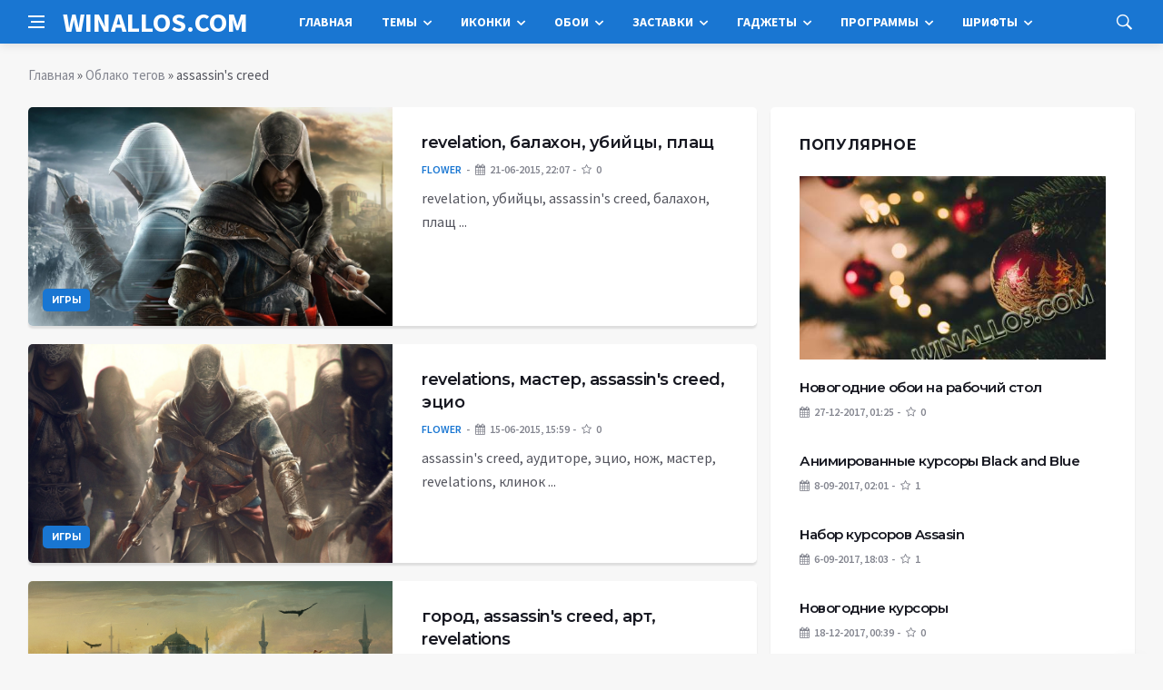

--- FILE ---
content_type: text/html; charset=utf-8
request_url: https://winallos.com/tags/assassin%27s%20creed/
body_size: 11069
content:
<!DOCTYPE html>
<html lang="ru">
<head>
<title>assassin's creed » Оформление Windows 7:8:10 - темы, гаджеты, шрифты, обои, курсоры, заставки, иконки</title>
<meta charset="utf-8">
<meta name="description" content="revelation, убийцы, assassin's creed, балахон, плащ 1920x1080">
<meta name="keywords" content="revelation, убийцы, assassin's, creed, балахон, 1920x1080">
<link rel="canonical" href="https://winallos.com/tags/assassin%27s%20creed/">
<link rel="alternate" type="application/rss+xml" title="Оформление Windows 7:8:10 - темы, гаджеты, шрифты, обои, курсоры, заставки, иконки RSS Dzen" href="https://winallos.com/rssdzen.xml">
<link rel="preconnect" href="https://winallos.com/" fetchpriority="high">
<meta property="twitter:card" content="summary">
<meta property="twitter:title" content="assassin's creed » Оформление Windows 7:8:10 - темы, гаджеты, шрифты, обои, курсоры, заставки, иконки">
<meta property="twitter:description" content="revelation, убийцы, assassin's creed, балахон, плащ 1920x1080">
<meta property="og:type" content="article">
<meta property="og:site_name" content="Оформление Windows 7:8:10 - темы, гаджеты, шрифты, обои, курсоры, заставки, иконки">
<meta property="og:title" content="assassin's creed » Оформление Windows 7:8:10 - темы, гаджеты, шрифты, обои, курсоры, заставки, иконки">
<meta property="og:description" content="revelation, убийцы, assassin's creed, балахон, плащ 1920x1080">

<script src="/engine/classes/min/index.php?g=general&amp;v=ep1vc"></script>
<script src="/engine/classes/min/index.php?f=engine/classes/js/jqueryui.js,engine/classes/js/dle_js.js,engine/classes/js/lazyload.js&amp;v=ep1vc" defer></script>
<script type="application/ld+json">{"@context":"https://schema.org","@graph":[{"@type":"BreadcrumbList","@context":"https://schema.org/","itemListElement":[{"@type":"ListItem","position":1,"item":{"@id":"https://winallos.com/","name":"Главная"}},{"@type":"ListItem","position":2,"item":{"@id":"https://winallos.com/tags/","name":"Облако тегов"}},{"@type":"ListItem","position":3,"item":{"@id":"https://winallos.com/tags/assassin%27s%20creed/","name":"assassin's creed"}}]}]}</script>
<meta http-equiv='X-UA-Compatible' content='IE=edge,chrome=1'>
<meta name="viewport" content="width=device-width, initial-scale=1, shrink-to-fit=no" />
<link href='https://fonts.googleapis.com/css?family=Montserrat:400,600,700%7CSource+Sans+Pro:400,600,700' rel='stylesheet'>
<link rel="icon" type="image/png" href="/templates/Default/favicons/favicon.png">
<link rel="apple-touch-icon" href="/templates/Default/favicons/touch-icon-iphone.png">
<link rel="apple-touch-icon" sizes="152x152" href="/templates/Default/favicons/touch-icon-ipad.png">
<link rel="apple-touch-icon" sizes="180x180" href="/templates/Default/favicons/touch-icon-iphone-retina.png">
<link rel="apple-touch-icon" sizes="167x167" href="/templates/Default/favicons/touch-icon-ipad-retina.png">
<link rel="stylesheet" href="/templates/Default/css/bootstrap.min.css" />
<link rel="stylesheet" href="/templates/Default/css/font-icons.css" />
<link rel="stylesheet" href="/templates/Default/css/style.css?v=15" />
<link rel="stylesheet" href="/templates/Default/css/engine.css?v=15" /> 
<!-- Yandex.RTB -->
<script>window.yaContextCb=window.yaContextCb||[]</script>
<script src="https://yandex.ru/ads/system/context.js" async></script>
</head>

<body class="bg-light style-default style-rounded">
 
<div class="content-overlay"></div>

<header class="sidenav" id="sidenav">
	<div class="sidenav__close">
		<button class="sidenav__close-button" id="sidenav__close-button" aria-label="закрыть"><i class="ui-close sidenav__close-icon"></i></button>
	</div>
	<nav class="sidenav__menu-container">
		<ul class="sidenav__menu" role="menubar">
			<li><a href="/" class="sidenav__menu-url">Главная</a></li>
			<li><a href="/kursory/" class="sidenav__menu-url">Курсоры</a></li>
			<li><a href="/temy/" class="sidenav__menu-url">Темы</a></li>
			<li><a href="/iconki/" class="sidenav__menu-url">Иконки</a></li>
			<li><a href="/oboi/" class="sidenav__menu-url">Обои</a></li>
			<li><a href="/zastavki/" class="sidenav__menu-url">Заставки</a></li>
			<li><a href="/gadgety/" class="sidenav__menu-url">Гаджеты</a></li>
			<li><a href="/programmy/" class="sidenav__menu-url">Программы</a></li>
			<li><a href="/shrifty/" class="sidenav__menu-url">Шрифты</a></li>
		</ul>
	</nav>
</header>
<main class="main oh" id="main">
	<header class="nav">
		<div class="nav__holder nav--sticky">
			<div class="container relative">
				<div class="flex-parent">
					<button class="nav-icon-toggle" id="nav-icon-toggle" aria-label="Open side menu">
					<span class="nav-icon-toggle__box"><span class="nav-icon-toggle__inner"></span></span>
					</button> 
					<a href="/" class="logo" style="color: #fff;">WINALLOS.COM</a>
					<nav class="flex-child nav__wrap main-menu">
						<ul class="nav__menu">
							<li><a href="/">Главная</a></li>
							<li class="nav__dropdown">
								<a href="/temy/">Темы</a>
								<ul class="nav__dropdown-menu">
									<li class="menu-item menu-item-type-taxonomy"><a href="https://winallos.com/temy/temy-dlya-windows-10/">Темы для Windows 10</a>

</li><li class="menu-item menu-item-type-taxonomy"><a href="https://winallos.com/temy/temy-dlya-windows-7/">Темы для Windows 7</a>

</li><li class="menu-item menu-item-type-taxonomy"><a href="https://winallos.com/temy/temy-dlya-windows-8/">Темы для Windows 8</a>

</li>
								</ul>
							</li>
							<li class="nav__dropdown">
								<a href="/iconki/">Иконки</a>
								<ul class="nav__dropdown-menu">
									<li class="menu-item menu-item-type-taxonomy"><a href="https://winallos.com/iconki/flagi_stran_mira/">Флаги стран мира</a>

</li><li class="menu-item menu-item-type-taxonomy"><a href="https://winallos.com/iconki/ikonki-ico/">Иконки ICO</a>

</li><li class="menu-item menu-item-type-taxonomy"><a href="https://winallos.com/iconki/ikonki-png/">Иконки PNG</a>

</li>
								</ul>
							</li>
							<li class="nav__dropdown">
								<a href="/oboi/">Обои</a>
								<ul class="nav__dropdown-menu">
									<li class="menu-item menu-item-type-taxonomy"><a href="https://winallos.com/oboi/svyatoj-valentin/">Святой Валентин</a>

</li><li class="menu-item menu-item-type-taxonomy"><a href="https://winallos.com/oboi/8-marta/">8 марта</a>

</li><li class="menu-item menu-item-type-taxonomy"><a href="https://winallos.com/oboi/abstraction/">Абстракции</a>

</li><li class="menu-item menu-item-type-taxonomy"><a href="https://winallos.com/oboi/sobaki/">Собаки</a>

</li><li class="menu-item menu-item-type-taxonomy"><a href="https://winallos.com/oboi/fantastika/">Фантастика</a>

</li><li class="menu-item menu-item-type-taxonomy"><a href="https://winallos.com/oboi/cvety/">Цветы</a>

</li><li class="menu-item menu-item-type-taxonomy"><a href="https://winallos.com/oboi/peyzagy/">Пейзажи</a>

</li><li class="menu-item menu-item-type-taxonomy"><a href="https://winallos.com/oboi/minimalism/">Минимализм</a>

</li><li class="menu-item menu-item-type-taxonomy"><a href="https://winallos.com/oboi/nastroeniya/">Настроения</a>

</li><li class="menu-item menu-item-type-taxonomy"><a href="https://winallos.com/oboi/gyvopis/">Живопись</a>

</li><li class="menu-item menu-item-type-taxonomy"><a href="https://winallos.com/oboi/render/">Рендеринг</a>

</li><li class="menu-item menu-item-type-taxonomy"><a href="https://winallos.com/oboi/situacii/">Ситуации</a>

</li><li class="menu-item menu-item-type-taxonomy"><a href="https://winallos.com/oboi/stil/">Стиль</a>

</li><li class="menu-item menu-item-type-taxonomy"><a href="https://winallos.com/oboi/tekstury/">Текстуры</a>

</li><li class="menu-item menu-item-type-taxonomy"><a href="https://winallos.com/oboi/orugye/">Оружие</a>

</li><li class="menu-item menu-item-type-taxonomy"><a href="https://winallos.com/oboi/prazdniki/">Праздники</a>

</li><li class="menu-item menu-item-type-taxonomy"><a href="https://winallos.com/oboi/lyubov/">Любовь</a>

</li><li class="menu-item menu-item-type-taxonomy"><a href="https://winallos.com/oboi/3d-grafika/">3D-графика</a>

</li><li class="menu-item menu-item-type-taxonomy"><a href="https://winallos.com/oboi/anime/">Аниме</a>

</li><li class="menu-item menu-item-type-taxonomy"><a href="https://winallos.com/oboi/aviatsiya/">Авиация</a>

</li><li class="menu-item menu-item-type-taxonomy"><a href="https://winallos.com/oboi/goroda/">Города</a>

</li><li class="menu-item menu-item-type-taxonomy"><a href="https://winallos.com/oboi/lyudi/">Люди</a>

</li><li class="menu-item menu-item-type-taxonomy"><a href="https://winallos.com/oboi/intereryi/">Интерьеры</a>

</li><li class="menu-item menu-item-type-taxonomy"><a href="https://winallos.com/oboi/znaki-zodiaka/">Знаки зодиака</a>

</li><li class="menu-item menu-item-type-taxonomy"><a href="https://winallos.com/oboi/jivotnyie/">Животные</a>

</li><li class="menu-item menu-item-type-taxonomy"><a href="https://winallos.com/oboi/eda/">Еда</a>

</li><li class="menu-item menu-item-type-taxonomy"><a href="https://winallos.com/oboi/korabli/">Корабли</a>

</li><li class="menu-item menu-item-type-taxonomy"><a href="https://winallos.com/oboi/kompyuteryi/">Компьютеры</a>

</li><li class="menu-item menu-item-type-taxonomy"><a href="https://winallos.com/oboi/kosmos/">Космос</a>

</li><li class="menu-item menu-item-type-taxonomy"><a href="https://winallos.com/oboi/mototsiklyi/">Мотоциклы</a>

</li><li class="menu-item menu-item-type-taxonomy"><a href="https://winallos.com/oboi/mujchinyi/">Мужчины</a>

</li><li class="menu-item menu-item-type-taxonomy"><a href="https://winallos.com/oboi/muzyika/">Музыка</a>

</li><li class="menu-item menu-item-type-taxonomy"><a href="https://winallos.com/oboi/multfilmyi/">Мультфильмы</a>

</li><li class="menu-item menu-item-type-taxonomy"><a href="https://winallos.com/oboi/priroda/">Природа</a>

</li><li class="menu-item menu-item-type-taxonomy"><a href="https://winallos.com/oboi/sport/">Спорт</a>

</li><li class="menu-item menu-item-type-taxonomy"><a href="https://winallos.com/oboi/fentezi/">Фэнтези</a>

</li><li class="menu-item menu-item-type-taxonomy"><a href="https://winallos.com/oboi/emo/">Эмо</a>

</li><li class="menu-item menu-item-type-taxonomy"><a href="https://winallos.com/oboi/prikolnyie/">Прикольные</a>

</li><li class="menu-item menu-item-type-taxonomy"><a href="https://winallos.com/oboi/risovannyie-oboi/">Рисованные</a>

</li><li class="menu-item menu-item-type-taxonomy"><a href="https://winallos.com/oboi/photoshop/">Photoshop</a>

</li><li class="menu-item menu-item-type-taxonomy"><a href="https://winallos.com/oboi/kreativnyie-oboi/">Креативные</a>

</li><li class="menu-item menu-item-type-taxonomy"><a href="https://winallos.com/oboi/brendyi/">Бренды</a>

</li><li class="menu-item menu-item-type-taxonomy"><a href="https://winallos.com/oboi/stranyi-mira/">Страны мира</a>

</li><li class="menu-item menu-item-type-taxonomy"><a href="https://winallos.com/oboi/finansyi/">Финансы</a>

</li><li class="menu-item menu-item-type-taxonomy"><a href="https://winallos.com/oboi/new-year/">Новогодние</a>

</li><li class="menu-item menu-item-type-taxonomy"><a href="https://winallos.com/oboi/fonyi/">Фоны</a>

</li><li class="menu-item menu-item-type-taxonomy"><a href="https://winallos.com/oboi/koshki/">Кошки</a>

</li><li class="menu-item menu-item-type-taxonomy"><a href="https://winallos.com/oboi/smartfonyi/">Смартфоны</a>

</li><li class="menu-item menu-item-type-taxonomy"><a href="https://winallos.com/oboi/osen/">Осень</a>

</li><li class="menu-item menu-item-type-taxonomy"><a href="https://winallos.com/oboi/avtooboi/">Автомобили</a>

</li><li class="menu-item menu-item-type-taxonomy"><a href="https://winallos.com/oboi/igry/">Игры</a>

</li><li class="menu-item menu-item-type-taxonomy"><a href="https://winallos.com/oboi/filmy/">Фильмы</a>

</li><li class="menu-item menu-item-type-taxonomy"><a href="https://winallos.com/oboi/hi-tech/">Hi-Tech</a>

</li>
								</ul>
							</li>
							<li class="nav__dropdown">
								<a href="/zastavki/">Заставки</a>
								<ul class="nav__dropdown-menu">
									<li class="menu-item menu-item-type-taxonomy"><a href="https://winallos.com/zastavki/chasyi-zas/">Часы</a>

</li><li class="menu-item menu-item-type-taxonomy"><a href="https://winallos.com/zastavki/3d-zastavki/">3D</a>

</li><li class="menu-item menu-item-type-taxonomy"><a href="https://winallos.com/zastavki/devushki-zas/">Девушки</a>

</li><li class="menu-item menu-item-type-taxonomy"><a href="https://winallos.com/zastavki/priroda-zas/">Природа</a>

</li><li class="menu-item menu-item-type-taxonomy"><a href="https://winallos.com/zastavki/kompyuternyie-zas/">Компьютерные</a>

</li><li class="menu-item menu-item-type-taxonomy"><a href="https://winallos.com/zastavki/igryi-zas/">Игры</a>

</li><li class="menu-item menu-item-type-taxonomy"><a href="https://winallos.com/zastavki/filmyi-zas/">Фильмы</a>

</li><li class="menu-item menu-item-type-taxonomy"><a href="https://winallos.com/zastavki/akvariumyi-zas/">Аквариумы</a>

</li><li class="menu-item menu-item-type-taxonomy"><a href="https://winallos.com/zastavki/kosmos-planetyi-zas/">Космос/планеты</a>

</li><li class="menu-item menu-item-type-taxonomy"><a href="https://winallos.com/zastavki/jivotnyie-zas/">Животные</a>

</li><li class="menu-item menu-item-type-taxonomy"><a href="https://winallos.com/zastavki/abstraktnyie-zas/">Абстрактные</a>

</li><li class="menu-item menu-item-type-taxonomy"><a href="https://winallos.com/zastavki/raznyie-zas/">Разные</a>

</li>
								</ul>
							</li>
							<li class="nav__dropdown">
								<a href="/gadgety/">Гаджеты</a>
								<ul class="nav__dropdown-menu">
									<li class="menu-item menu-item-type-taxonomy"><a href="https://winallos.com/gadgety/sekundomery/">Секундомеры</a>

</li><li class="menu-item menu-item-type-taxonomy"><a href="https://winallos.com/gadgety/taimery/">Таймеры</a>

</li><li class="menu-item menu-item-type-taxonomy"><a href="https://winallos.com/gadgety/origin-clock/">Оригинальные часы</a>

</li><li class="menu-item menu-item-type-taxonomy"><a href="https://winallos.com/gadgety/zaryad-batarei/">Заряд батареи</a>

</li><li class="menu-item menu-item-type-taxonomy"><a href="https://winallos.com/gadgety/vykljuchenie-kompjutera/">Выключение компьютера</a>

</li><li class="menu-item menu-item-type-taxonomy"><a href="https://winallos.com/gadgety/informacija-hdd/">Информация о дисках</a>

</li><li class="menu-item menu-item-type-taxonomy"><a href="https://winallos.com/gadgety/zagruzka-gpu/">Загрузка видеокарты</a>

</li><li class="menu-item menu-item-type-taxonomy"><a href="https://winallos.com/gadgety/zagruzka-ram/">Загрузка памяти</a>

</li><li class="menu-item menu-item-type-taxonomy"><a href="https://winallos.com/gadgety/zagruzka-cpu/">Загрузка процессора</a>

</li><li class="menu-item menu-item-type-taxonomy"><a href="https://winallos.com/gadgety/regulyator-gromkosti/">Регулятор громкости</a>

</li><li class="menu-item menu-item-type-taxonomy"><a href="https://winallos.com/gadgety/korzina/">Корзина</a>

</li><li class="menu-item menu-item-type-taxonomy"><a href="https://winallos.com/gadgety/temperatura-gpu/">Температура видеокарты</a>

</li><li class="menu-item menu-item-type-taxonomy"><a href="https://winallos.com/gadgety/temperatura-cpu/">Температура процессора</a>

</li><li class="menu-item menu-item-type-taxonomy"><a href="https://winallos.com/gadgety/bufer-obmena/">Буфер обмена</a>

</li><li class="menu-item menu-item-type-taxonomy"><a href="https://winallos.com/gadgety/bystryy-zapusk/">Быстрый запуск</a>

</li><li class="menu-item menu-item-type-taxonomy"><a href="https://winallos.com/gadgety/generator-pass/">Генераторы паролей</a>

</li><li class="menu-item menu-item-type-taxonomy"><a href="https://winallos.com/gadgety/system-uptime/">Аптаймеры</a>

</li><li class="menu-item menu-item-type-taxonomy"><a href="https://winallos.com/gadgety/eject-cd/">Извлечение дисков</a>

</li><li class="menu-item menu-item-type-taxonomy"><a href="https://winallos.com/gadgety/monitor-processov/">Мониторинг процессов</a>

</li><li class="menu-item menu-item-type-taxonomy"><a href="https://winallos.com/gadgety/proigryvateli/">Проигрыватели</a>

</li><li class="menu-item menu-item-type-taxonomy"><a href="https://winallos.com/gadgety/online-tv/">ТВ-онлайн</a>

</li><li class="menu-item menu-item-type-taxonomy"><a href="https://winallos.com/gadgety/online-radio/">Радио-онлайн</a>

</li><li class="menu-item menu-item-type-taxonomy"><a href="https://winallos.com/gadgety/pianino/">Пианино</a>

</li><li class="menu-item menu-item-type-taxonomy"><a href="https://winallos.com/gadgety/novogodnie/">Новогодние</a>

</li><li class="menu-item menu-item-type-taxonomy"><a href="https://winallos.com/gadgety/zametki/">Заметки/Ежедневники</a>

</li><li class="menu-item menu-item-type-taxonomy"><a href="https://winallos.com/gadgety/flagi/">Флаги</a>

</li><li class="menu-item menu-item-type-taxonomy"><a href="https://winallos.com/gadgety/wifi-monitor/">Wi-Fi монитор</a>

</li><li class="menu-item menu-item-type-taxonomy"><a href="https://winallos.com/gadgety/konvertery/">Конвертеры</a>

</li><li class="menu-item menu-item-type-taxonomy"><a href="https://winallos.com/gadgety/kurs-valyut/">Курсы валют</a>

</li><li class="menu-item menu-item-type-taxonomy"><a href="https://winallos.com/gadgety/strelochnye-chasy/">Стрелочные часы</a>

</li><li class="menu-item menu-item-type-taxonomy"><a href="https://winallos.com/gadgety/cifrovye-chasy/">Цифровые часы</a>

</li><li class="menu-item menu-item-type-taxonomy"><a href="https://winallos.com/gadgety/budilniki/">Будильники</a>

</li><li class="menu-item menu-item-type-taxonomy"><a href="https://winallos.com/gadgety/kalkuljatory/">Калькуляторы</a>

</li><li class="menu-item menu-item-type-taxonomy"><a href="https://winallos.com/gadgety/monitor-seti/">Мониторинг сети</a>

</li><li class="menu-item menu-item-type-taxonomy"><a href="https://winallos.com/gadgety/kalendari/">Календари</a>

</li><li class="menu-item menu-item-type-taxonomy"><a href="https://winallos.com/gadgety/pogoda/">Погода</a>

</li><li class="menu-item menu-item-type-taxonomy"><a href="https://winallos.com/gadgety/novosti/">Новости</a>

</li><li class="menu-item menu-item-type-taxonomy"><a href="https://winallos.com/gadgety/spektr-zvuka/">Спектр звука</a>

</li><li class="menu-item menu-item-type-taxonomy"><a href="https://winallos.com/gadgety/internet/">Интернет</a>

</li><li class="menu-item menu-item-type-taxonomy"><a href="https://winallos.com/gadgety/goroskopy/">Гороскопы</a>

</li><li class="menu-item menu-item-type-taxonomy"><a href="https://winallos.com/gadgety/poiskovyie/">Поисковые</a>

</li><li class="menu-item menu-item-type-taxonomy"><a href="https://winallos.com/gadgety/perevodchiki/">Переводчики</a>

</li><li class="menu-item menu-item-type-taxonomy"><a href="https://winallos.com/gadgety/naboryi-paki/">Наборы гаджетов</a>

</li><li class="menu-item menu-item-type-taxonomy"><a href="https://winallos.com/gadgety/drugoe/">Другие гаджеты</a>

</li>
								</ul>
							</li>
							<li class="nav__dropdown">
								<a href="/programmy/">Программы</a>
								<ul class="nav__dropdown-menu">
									<li class="menu-item menu-item-type-taxonomy"><a href="https://winallos.com/gadgety/sekundomery/">Секундомеры</a>

</li><li class="menu-item menu-item-type-taxonomy"><a href="https://winallos.com/gadgety/taimery/">Таймеры</a>

</li><li class="menu-item menu-item-type-taxonomy"><a href="https://winallos.com/gadgety/origin-clock/">Оригинальные часы</a>

</li><li class="menu-item menu-item-type-taxonomy"><a href="https://winallos.com/gadgety/zaryad-batarei/">Заряд батареи</a>

</li><li class="menu-item menu-item-type-taxonomy"><a href="https://winallos.com/gadgety/vykljuchenie-kompjutera/">Выключение компьютера</a>

</li><li class="menu-item menu-item-type-taxonomy"><a href="https://winallos.com/gadgety/informacija-hdd/">Информация о дисках</a>

</li><li class="menu-item menu-item-type-taxonomy"><a href="https://winallos.com/gadgety/zagruzka-gpu/">Загрузка видеокарты</a>

</li><li class="menu-item menu-item-type-taxonomy"><a href="https://winallos.com/gadgety/zagruzka-ram/">Загрузка памяти</a>

</li><li class="menu-item menu-item-type-taxonomy"><a href="https://winallos.com/gadgety/zagruzka-cpu/">Загрузка процессора</a>

</li><li class="menu-item menu-item-type-taxonomy"><a href="https://winallos.com/gadgety/regulyator-gromkosti/">Регулятор громкости</a>

</li><li class="menu-item menu-item-type-taxonomy"><a href="https://winallos.com/gadgety/korzina/">Корзина</a>

</li><li class="menu-item menu-item-type-taxonomy"><a href="https://winallos.com/gadgety/temperatura-gpu/">Температура видеокарты</a>

</li><li class="menu-item menu-item-type-taxonomy"><a href="https://winallos.com/gadgety/temperatura-cpu/">Температура процессора</a>

</li><li class="menu-item menu-item-type-taxonomy"><a href="https://winallos.com/gadgety/bufer-obmena/">Буфер обмена</a>

</li><li class="menu-item menu-item-type-taxonomy"><a href="https://winallos.com/gadgety/bystryy-zapusk/">Быстрый запуск</a>

</li><li class="menu-item menu-item-type-taxonomy"><a href="https://winallos.com/gadgety/generator-pass/">Генераторы паролей</a>

</li><li class="menu-item menu-item-type-taxonomy"><a href="https://winallos.com/gadgety/system-uptime/">Аптаймеры</a>

</li><li class="menu-item menu-item-type-taxonomy"><a href="https://winallos.com/gadgety/eject-cd/">Извлечение дисков</a>

</li><li class="menu-item menu-item-type-taxonomy"><a href="https://winallos.com/gadgety/monitor-processov/">Мониторинг процессов</a>

</li><li class="menu-item menu-item-type-taxonomy"><a href="https://winallos.com/gadgety/proigryvateli/">Проигрыватели</a>

</li><li class="menu-item menu-item-type-taxonomy"><a href="https://winallos.com/gadgety/online-tv/">ТВ-онлайн</a>

</li><li class="menu-item menu-item-type-taxonomy"><a href="https://winallos.com/gadgety/online-radio/">Радио-онлайн</a>

</li><li class="menu-item menu-item-type-taxonomy"><a href="https://winallos.com/gadgety/pianino/">Пианино</a>

</li><li class="menu-item menu-item-type-taxonomy"><a href="https://winallos.com/gadgety/novogodnie/">Новогодние</a>

</li><li class="menu-item menu-item-type-taxonomy"><a href="https://winallos.com/gadgety/zametki/">Заметки/Ежедневники</a>

</li><li class="menu-item menu-item-type-taxonomy"><a href="https://winallos.com/gadgety/flagi/">Флаги</a>

</li><li class="menu-item menu-item-type-taxonomy"><a href="https://winallos.com/gadgety/wifi-monitor/">Wi-Fi монитор</a>

</li><li class="menu-item menu-item-type-taxonomy"><a href="https://winallos.com/gadgety/konvertery/">Конвертеры</a>

</li><li class="menu-item menu-item-type-taxonomy"><a href="https://winallos.com/gadgety/kurs-valyut/">Курсы валют</a>

</li><li class="menu-item menu-item-type-taxonomy"><a href="https://winallos.com/gadgety/strelochnye-chasy/">Стрелочные часы</a>

</li><li class="menu-item menu-item-type-taxonomy"><a href="https://winallos.com/gadgety/cifrovye-chasy/">Цифровые часы</a>

</li><li class="menu-item menu-item-type-taxonomy"><a href="https://winallos.com/gadgety/budilniki/">Будильники</a>

</li><li class="menu-item menu-item-type-taxonomy"><a href="https://winallos.com/gadgety/kalkuljatory/">Калькуляторы</a>

</li><li class="menu-item menu-item-type-taxonomy"><a href="https://winallos.com/gadgety/monitor-seti/">Мониторинг сети</a>

</li><li class="menu-item menu-item-type-taxonomy"><a href="https://winallos.com/gadgety/kalendari/">Календари</a>

</li><li class="menu-item menu-item-type-taxonomy"><a href="https://winallos.com/gadgety/pogoda/">Погода</a>

</li><li class="menu-item menu-item-type-taxonomy"><a href="https://winallos.com/gadgety/novosti/">Новости</a>

</li><li class="menu-item menu-item-type-taxonomy"><a href="https://winallos.com/gadgety/spektr-zvuka/">Спектр звука</a>

</li><li class="menu-item menu-item-type-taxonomy"><a href="https://winallos.com/gadgety/internet/">Интернет</a>

</li><li class="menu-item menu-item-type-taxonomy"><a href="https://winallos.com/gadgety/goroskopy/">Гороскопы</a>

</li><li class="menu-item menu-item-type-taxonomy"><a href="https://winallos.com/gadgety/poiskovyie/">Поисковые</a>

</li><li class="menu-item menu-item-type-taxonomy"><a href="https://winallos.com/gadgety/perevodchiki/">Переводчики</a>

</li><li class="menu-item menu-item-type-taxonomy"><a href="https://winallos.com/gadgety/naboryi-paki/">Наборы гаджетов</a>

</li><li class="menu-item menu-item-type-taxonomy"><a href="https://winallos.com/gadgety/drugoe/">Другие гаджеты</a>

</li>
								</ul>
							</li>
							<li class="nav__dropdown">
								<a href="/shrifty/">Шрифты</a>
								<ul class="nav__dropdown-menu">
									<li class="menu-item menu-item-type-taxonomy"><a href="https://winallos.com/shrifty/kirillicheskie/">Кириллические</a>

</li><li class="menu-item menu-item-type-taxonomy"><a href="https://winallos.com/shrifty/latinskie/">Латинские</a>

</li><li class="menu-item menu-item-type-taxonomy"><a href="https://winallos.com/shrifty/besplatnyie/">Бесплатные</a>

</li><li class="menu-item menu-item-type-taxonomy"><a href="https://winallos.com/shrifty/alternativnyie/">Альтернативные</a>

</li><li class="menu-item menu-item-type-taxonomy"><a href="https://winallos.com/shrifty/brendovyie/">Брендовые</a>

</li><li class="menu-item menu-item-type-taxonomy"><a href="https://winallos.com/shrifty/vintajnyie/">Винтажные</a>

</li><li class="menu-item menu-item-type-taxonomy"><a href="https://winallos.com/shrifty/vostochnyie/">Восточные</a>

</li><li class="menu-item menu-item-type-taxonomy"><a href="https://winallos.com/shrifty/goticheskie/">Готические</a>

</li><li class="menu-item menu-item-type-taxonomy"><a href="https://winallos.com/shrifty/graffiti/">Граффити</a>

</li><li class="menu-item menu-item-type-taxonomy"><a href="https://winallos.com/shrifty/dekorativnyie/">Декоративные</a>

</li><li class="menu-item menu-item-type-taxonomy"><a href="https://winallos.com/shrifty/zaglavnyie/">Заглавные</a>

</li><li class="menu-item menu-item-type-taxonomy"><a href="https://winallos.com/shrifty/ieroglificheskie/">Иероглифические</a>

</li><li class="menu-item menu-item-type-taxonomy"><a href="https://winallos.com/shrifty/komicheskie/">Комические</a>

</li><li class="menu-item menu-item-type-taxonomy"><a href="https://winallos.com/shrifty/kompyuternyie/">Компьютерные</a>

</li><li class="menu-item menu-item-type-taxonomy"><a href="https://winallos.com/shrifty/konturnyie/">Контурные</a>

</li><li class="menu-item menu-item-type-taxonomy"><a href="https://winallos.com/shrifty/mashinopisnyie/">Машинописные</a>

</li><li class="menu-item menu-item-type-taxonomy"><a href="https://winallos.com/shrifty/neobyichnyie/">Необычные</a>

</li><li class="menu-item menu-item-type-taxonomy"><a href="https://winallos.com/shrifty/podcherknutyie/">Подчеркнутые</a>

</li><li class="menu-item menu-item-type-taxonomy"><a href="https://winallos.com/shrifty/potsarapannyie/">Поцарапанные</a>

</li><li class="menu-item menu-item-type-taxonomy"><a href="https://winallos.com/shrifty/prazdnichnyie/">Праздничные</a>

</li><li class="menu-item menu-item-type-taxonomy"><a href="https://winallos.com/shrifty/retro/">Ретро</a>

</li><li class="menu-item menu-item-type-taxonomy"><a href="https://winallos.com/shrifty/russkie/">Русские</a>

</li><li class="menu-item menu-item-type-taxonomy"><a href="https://winallos.com/shrifty/rukopisnyie/">Рукописные</a>

</li><li class="menu-item menu-item-type-taxonomy"><a href="https://winallos.com/shrifty/skazochnyie/">Сказочные</a>

</li><li class="menu-item menu-item-type-taxonomy"><a href="https://winallos.com/shrifty/staroslavyanskie/">Старославянские</a>

</li><li class="menu-item menu-item-type-taxonomy"><a href="https://winallos.com/shrifty/trafaretnyie/">Трафаретные</a>

</li><li class="menu-item menu-item-type-taxonomy"><a href="https://winallos.com/shrifty/ujasyi/">Ужасы</a>

</li><li class="menu-item menu-item-type-taxonomy"><a href="https://winallos.com/shrifty/hudojestvennyie/">Художественные</a>

</li><li class="menu-item menu-item-type-taxonomy"><a href="https://winallos.com/shrifty/tsifrovyie/">Цифровые</a>

</li><li class="menu-item menu-item-type-taxonomy"><a href="https://winallos.com/shrifty/bez-zasechek/">Без засечек</a>

</li><li class="menu-item menu-item-type-taxonomy"><a href="https://winallos.com/shrifty/bukvitsa/">Буквица</a>

</li><li class="menu-item menu-item-type-taxonomy"><a href="https://winallos.com/shrifty/iz-filmov/">Из фильмов</a>

</li><li class="menu-item menu-item-type-taxonomy"><a href="https://winallos.com/shrifty/s-zasechkami/">С засечками</a>

</li><li class="menu-item menu-item-type-taxonomy"><a href="https://winallos.com/shrifty/3d/">3D</a>

</li><li class="menu-item menu-item-type-taxonomy"><a href="https://winallos.com/shrifty/lcd/">LCD</a>

</li><li class="menu-item menu-item-type-taxonomy"><a href="https://winallos.com/shrifty/wanted/">Wanted</a>

</li><li class="menu-item menu-item-type-taxonomy"><a href="https://winallos.com/shrifty/western/">Western</a>

</li><li class="menu-item menu-item-type-taxonomy"><a href="https://winallos.com/shrifty/drugie/">Другие</a>

</li>
								</ul>
							</li>
						</ul>
					</nav>
					<div class="nav__right">
						<div class="nav__right-item nav__search">
							<a href="#" class="nav__search-trigger" id="nav__search-trigger"><i class="ui-search nav__search-trigger-icon"></i></a>
							<div class="nav__search-box" id="nav__search-box">
								<form method="post" class="nav__search-form">
									<input type="hidden" name="do" value="search" />
									<input type="hidden" name="subaction" value="search" />
									<input type="text" placeholder="Поиск по сайту ..." name="story" class="nav__search-input">
									<button type="submit" class="search-button btn btn-lg btn-color btn-button"><i class="ui-search nav__search-icon"></i></button>
								</form>
							</div>
						</div>
					</div>
				</div>
			</div>
		</div>
	</header>
	
	<div class="container">
		<div class="breadcrumbs main-bread">
			<div class="speedbar main-title"><!--<a href="/"><img src="/templates/Default/images/logo.png" /></a>--></div>
		</div>
	</div>
	
	
	<div class="container">
<div class="breadcrumbs">
<div class="speedbar"><a href="https://winallos.com/">Главная</a> » <a href="https://winallos.com/tags/">Облако тегов</a> » assassin's creed</div>
</div></div>
	
	
	<div class="main-container container" id="main-container">
	    <div class="row">
		    <div class="col-lg-8 blog__content mb-72">
			    
				
				<article class="entry card post-list">
	<div class="entry__img-holder post-list__img-holder card__img-holder" style="background-image: url(http://winallos.com/uploads/posts/2014-12/1419568805_revelation-balahon-ubiycy-plasch.jpg)">
		<a href="https://winallos.com/oboi/igry/69361-revelation-balahon-ubiycy-plasch.html" class="thumb-url"></a>
		<img src="/uploads/posts/2014-12/1419568805_revelation-balahon-ubiycy-plasch.jpg" alt="revelation, балахон, убийцы, плащ" class="entry__img d-none">
		<a href="https://winallos.com/oboi/igry/" class="entry__meta-category entry__meta-category--label entry__meta-category--align-in-corner entry__meta-category--blue">Игры</a>
	</div>
	<div class="entry__body post-list__body card__body">
		<div class="entry__header">
			<h2 class="entry__title"><a href="https://winallos.com/oboi/igry/69361-revelation-balahon-ubiycy-plasch.html">revelation, балахон, убийцы, плащ</a></h2>
			<ul class="entry__meta">
				<li class="entry__meta-author"> <a onclick="ShowProfile('flower', 'https://winallos.com/user/flower/', '0'); return false;" href="https://winallos.com/user/flower/">flower</a> </li>
				<li class="entry__meta-date"><i class="fa fa-calendar"></i>21-06-2015, 22:07</li>
				<li class="entry__meta-date"><i class="fa fa-star-o"></i>0</li>
			</ul>
		</div>
		<div class="entry__excerpt mt-8">
			<p>revelation, убийцы, assassin&#039;s creed, балахон, плащ ...</p>
		</div>
	</div>
</article><article class="entry card post-list">
	<div class="entry__img-holder post-list__img-holder card__img-holder" style="background-image: url(http://winallos.com/uploads/posts/2014-12/1419510816_revelations-master-assassins-creed-ecio.jpg)">
		<a href="https://winallos.com/oboi/igry/67325-revelations-master-assassins-creed-ecio.html" class="thumb-url"></a>
		<img src="/uploads/posts/2014-12/1419510816_revelations-master-assassins-creed-ecio.jpg" alt="revelations, мастер, assassin&#039;s creed, эцио" class="entry__img d-none">
		<a href="https://winallos.com/oboi/igry/" class="entry__meta-category entry__meta-category--label entry__meta-category--align-in-corner entry__meta-category--blue">Игры</a>
	</div>
	<div class="entry__body post-list__body card__body">
		<div class="entry__header">
			<h2 class="entry__title"><a href="https://winallos.com/oboi/igry/67325-revelations-master-assassins-creed-ecio.html">revelations, мастер, assassin&#039;s creed, эцио</a></h2>
			<ul class="entry__meta">
				<li class="entry__meta-author"> <a onclick="ShowProfile('flower', 'https://winallos.com/user/flower/', '0'); return false;" href="https://winallos.com/user/flower/">flower</a> </li>
				<li class="entry__meta-date"><i class="fa fa-calendar"></i>15-06-2015, 15:59</li>
				<li class="entry__meta-date"><i class="fa fa-star-o"></i>0</li>
			</ul>
		</div>
		<div class="entry__excerpt mt-8">
			<p>assassin&#039;s creed, аудиторе, эцио, нож, мастер, revelations, клинок ...</p>
		</div>
	</div>
</article><article class="entry card post-list">
	<div class="entry__img-holder post-list__img-holder card__img-holder" style="background-image: url(http://winallos.com/uploads/posts/2014-12/1419565629_gorod-assassins-creed-art-revelations.jpg)">
		<a href="https://winallos.com/oboi/igry/69197-gorod-assassins-creed-art-revelations.html" class="thumb-url"></a>
		<img src="/uploads/posts/2014-12/1419565629_gorod-assassins-creed-art-revelations.jpg" alt="город, assassin&#039;s creed, арт, revelations" class="entry__img d-none">
		<a href="https://winallos.com/oboi/igry/" class="entry__meta-category entry__meta-category--label entry__meta-category--align-in-corner entry__meta-category--blue">Игры</a>
	</div>
	<div class="entry__body post-list__body card__body">
		<div class="entry__header">
			<h2 class="entry__title"><a href="https://winallos.com/oboi/igry/69197-gorod-assassins-creed-art-revelations.html">город, assassin&#039;s creed, арт, revelations</a></h2>
			<ul class="entry__meta">
				<li class="entry__meta-author"> <a onclick="ShowProfile('flower', 'https://winallos.com/user/flower/', '0'); return false;" href="https://winallos.com/user/flower/">flower</a> </li>
				<li class="entry__meta-date"><i class="fa fa-calendar"></i>11-06-2015, 00:35</li>
				<li class="entry__meta-date"><i class="fa fa-star-o"></i>0</li>
			</ul>
		</div>
		<div class="entry__excerpt mt-8">
			<p>арт, assassin&#039;s creed, город, revelations ...</p>
		</div>
	</div>
</article><article class="entry card post-list">
	<div class="entry__img-holder post-list__img-holder card__img-holder" style="background-image: url(http://winallos.com/uploads/posts/2014-12/1419489922_assassins-creed-gorod-arbalet-revelations.jpg)">
		<a href="https://winallos.com/oboi/igry/66678-assassins-creed-gorod-arbalet-revelations.html" class="thumb-url"></a>
		<img src="/uploads/posts/2014-12/1419489922_assassins-creed-gorod-arbalet-revelations.jpg" alt="assassin&#039;s creed, город, арбалет, revelations" class="entry__img d-none">
		<a href="https://winallos.com/oboi/igry/" class="entry__meta-category entry__meta-category--label entry__meta-category--align-in-corner entry__meta-category--blue">Игры</a>
	</div>
	<div class="entry__body post-list__body card__body">
		<div class="entry__header">
			<h2 class="entry__title"><a href="https://winallos.com/oboi/igry/66678-assassins-creed-gorod-arbalet-revelations.html">assassin&#039;s creed, город, арбалет, revelations</a></h2>
			<ul class="entry__meta">
				<li class="entry__meta-author"> <a onclick="ShowProfile('flower', 'https://winallos.com/user/flower/', '0'); return false;" href="https://winallos.com/user/flower/">flower</a> </li>
				<li class="entry__meta-date"><i class="fa fa-calendar"></i>7-06-2015, 09:40</li>
				<li class="entry__meta-date"><i class="fa fa-star-o"></i>0</li>
			</ul>
		</div>
		<div class="entry__excerpt mt-8">
			<p>revelations, assassin&#039;s creed, орел, город, арбалет ...</p>
		</div>
	</div>
</article><article class="entry card post-list">
	<div class="entry__img-holder post-list__img-holder card__img-holder" style="background-image: url(http://winallos.com/uploads/posts/2014-12/1419609352_ubisoft-assassins-creed-brotherhood-games.jpg)">
		<a href="https://winallos.com/oboi/igry/70699-ubisoft-assassins-creed-brotherhood-games.html" class="thumb-url"></a>
		<img src="/uploads/posts/2014-12/1419609352_ubisoft-assassins-creed-brotherhood-games.jpg" alt="ubisoft, assassin&#039;s creed, brotherhood, games" class="entry__img d-none">
		<a href="https://winallos.com/oboi/igry/" class="entry__meta-category entry__meta-category--label entry__meta-category--align-in-corner entry__meta-category--blue">Игры</a>
	</div>
	<div class="entry__body post-list__body card__body">
		<div class="entry__header">
			<h2 class="entry__title"><a href="https://winallos.com/oboi/igry/70699-ubisoft-assassins-creed-brotherhood-games.html">ubisoft, assassin&#039;s creed, brotherhood, games</a></h2>
			<ul class="entry__meta">
				<li class="entry__meta-author"> <a onclick="ShowProfile('flower', 'https://winallos.com/user/flower/', '0'); return false;" href="https://winallos.com/user/flower/">flower</a> </li>
				<li class="entry__meta-date"><i class="fa fa-calendar"></i>6-06-2015, 12:10</li>
				<li class="entry__meta-date"><i class="fa fa-star-o"></i>0</li>
			</ul>
		</div>
		<div class="entry__excerpt mt-8">
			<p>brotherhood, assassin&#039;s creed, games, ubisoft ...</p>
		</div>
	</div>
</article><article class="entry card post-list">
	<div class="entry__img-holder post-list__img-holder card__img-holder" style="background-image: url(http://winallos.com/uploads/posts/2014-12/1419546951_krepost-altair-protagonist-epohi-srednevekovya-12-v-masyaf.jpg)">
		<a href="https://winallos.com/oboi/igry/68265-krepost-altair-protagonist-epohi-srednevekovya-12-v-masyaf.html" class="thumb-url"></a>
		<img src="/uploads/posts/2014-12/1419546951_krepost-altair-protagonist-epohi-srednevekovya-12-v-masyaf.jpg" alt="крепость, altair, протагонист эпохи средневековья (12 в.), masyaf" class="entry__img d-none">
		<a href="https://winallos.com/oboi/igry/" class="entry__meta-category entry__meta-category--label entry__meta-category--align-in-corner entry__meta-category--blue">Игры</a>
	</div>
	<div class="entry__body post-list__body card__body">
		<div class="entry__header">
			<h2 class="entry__title"><a href="https://winallos.com/oboi/igry/68265-krepost-altair-protagonist-epohi-srednevekovya-12-v-masyaf.html">крепость, altair, протагонист эпохи средневековья (12 в.), masyaf</a></h2>
			<ul class="entry__meta">
				<li class="entry__meta-author"> <a onclick="ShowProfile('flower', 'https://winallos.com/user/flower/', '0'); return false;" href="https://winallos.com/user/flower/">flower</a> </li>
				<li class="entry__meta-date"><i class="fa fa-calendar"></i>2-06-2015, 14:19</li>
				<li class="entry__meta-date"><i class="fa fa-star-o"></i>0</li>
			</ul>
		</div>
		<div class="entry__excerpt mt-8">
			<p>assassin&#039;s creed, город масиаф, женщина-тамплиер мария торп, altair, masyaf, revelations, крепость, протагонист ...</p>
		</div>
	</div>
</article><article class="entry card post-list">
	<div class="entry__img-holder post-list__img-holder card__img-holder" style="background-image: url(http://winallos.com/uploads/posts/2014-12/1419480364_igra-kredo-ubiycy-assassins-creed-assasin.jpg)">
		<a href="https://winallos.com/oboi/igry/66177-igra-kredo-ubiycy-assassins-creed-assasin.html" class="thumb-url"></a>
		<img src="/uploads/posts/2014-12/1419480364_igra-kredo-ubiycy-assassins-creed-assasin.jpg" alt="игра, кредо убийцы, assassins creed, assasin" class="entry__img d-none">
		<a href="https://winallos.com/oboi/igry/" class="entry__meta-category entry__meta-category--label entry__meta-category--align-in-corner entry__meta-category--blue">Игры</a>
	</div>
	<div class="entry__body post-list__body card__body">
		<div class="entry__header">
			<h2 class="entry__title"><a href="https://winallos.com/oboi/igry/66177-igra-kredo-ubiycy-assassins-creed-assasin.html">игра, кредо убийцы, assassins creed, assasin</a></h2>
			<ul class="entry__meta">
				<li class="entry__meta-author"> <a onclick="ShowProfile('flower', 'https://winallos.com/user/flower/', '0'); return false;" href="https://winallos.com/user/flower/">flower</a> </li>
				<li class="entry__meta-date"><i class="fa fa-calendar"></i>15-05-2015, 11:17</li>
				<li class="entry__meta-date"><i class="fa fa-star-o"></i>0</li>
			</ul>
		</div>
		<div class="entry__excerpt mt-8">
			<p>кинжал, нож, ubisoft, altair, assassin&#039;s creed, скрытность, assasin, кредо убийцы, капюшон, game, assassins ...</p>
		</div>
	</div>
</article><article class="entry card post-list">
	<div class="entry__img-holder post-list__img-holder card__img-holder" style="background-image: url(http://winallos.com/uploads/posts/2014-12/1419565303_assassin-kopya-altair-dozhd.jpg)">
		<a href="https://winallos.com/oboi/igry/69182-assassin-kopya-altair-dozhd.html" class="thumb-url"></a>
		<img src="/uploads/posts/2014-12/1419565303_assassin-kopya-altair-dozhd.jpg" alt="assassin, копья, альтаир, дождь" class="entry__img d-none">
		<a href="https://winallos.com/oboi/igry/" class="entry__meta-category entry__meta-category--label entry__meta-category--align-in-corner entry__meta-category--blue">Игры</a>
	</div>
	<div class="entry__body post-list__body card__body">
		<div class="entry__header">
			<h2 class="entry__title"><a href="https://winallos.com/oboi/igry/69182-assassin-kopya-altair-dozhd.html">assassin, копья, альтаир, дождь</a></h2>
			<ul class="entry__meta">
				<li class="entry__meta-author"> <a onclick="ShowProfile('flower', 'https://winallos.com/user/flower/', '0'); return false;" href="https://winallos.com/user/flower/">flower</a> </li>
				<li class="entry__meta-date"><i class="fa fa-calendar"></i>8-05-2015, 05:16</li>
				<li class="entry__meta-date"><i class="fa fa-star-o"></i>0</li>
			</ul>
		</div>
		<div class="entry__excerpt mt-8">
			<p>ассассин, убийца, дезмонд, клинок, assassin, альтаир, assassin&#039;s creed, дождь, копья ...</p>
		</div>
	</div>
</article><article class="entry card post-list">
	<div class="entry__img-holder post-list__img-holder card__img-holder" style="background-image: url(http://winallos.com/uploads/posts/2014-12/1419668346_very-sily-assassins-creed.jpg)">
		<a href="https://winallos.com/oboi/igry/72067-very-sily-assassins-creed.html" class="thumb-url"></a>
		<img src="/uploads/posts/2014-12/1419668346_very-sily-assassins-creed.jpg" alt="веры, силы, assassin&#039;s creed" class="entry__img d-none">
		<a href="https://winallos.com/oboi/igry/" class="entry__meta-category entry__meta-category--label entry__meta-category--align-in-corner entry__meta-category--blue">Игры</a>
	</div>
	<div class="entry__body post-list__body card__body">
		<div class="entry__header">
			<h2 class="entry__title"><a href="https://winallos.com/oboi/igry/72067-very-sily-assassins-creed.html">веры, силы, assassin&#039;s creed</a></h2>
			<ul class="entry__meta">
				<li class="entry__meta-author"> <a onclick="ShowProfile('flower', 'https://winallos.com/user/flower/', '0'); return false;" href="https://winallos.com/user/flower/">flower</a> </li>
				<li class="entry__meta-date"><i class="fa fa-calendar"></i>27-04-2015, 21:21</li>
				<li class="entry__meta-date"><i class="fa fa-star-o"></i>0</li>
			</ul>
		</div>
		<div class="entry__excerpt mt-8">
			<p>силы, веры, assassin&#039;s creed ...</p>
		</div>
	</div>
</article><article class="entry card post-list">
	<div class="entry__img-holder post-list__img-holder card__img-holder" style="background-image: url(http://winallos.com/uploads/posts/2014-12/1419663779_assassins-creed-medalon-golubi.jpg)">
		<a href="https://winallos.com/oboi/igry/71838-assassins-creed-medalon-golubi.html" class="thumb-url"></a>
		<img src="/uploads/posts/2014-12/1419663779_assassins-creed-medalon-golubi.jpg" alt="assassin&#039;s creed, медальон, голуби" class="entry__img d-none">
		<a href="https://winallos.com/oboi/igry/" class="entry__meta-category entry__meta-category--label entry__meta-category--align-in-corner entry__meta-category--blue">Игры</a>
	</div>
	<div class="entry__body post-list__body card__body">
		<div class="entry__header">
			<h2 class="entry__title"><a href="https://winallos.com/oboi/igry/71838-assassins-creed-medalon-golubi.html">assassin&#039;s creed, медальон, голуби</a></h2>
			<ul class="entry__meta">
				<li class="entry__meta-author"> <a onclick="ShowProfile('flower', 'https://winallos.com/user/flower/', '0'); return false;" href="https://winallos.com/user/flower/">flower</a> </li>
				<li class="entry__meta-date"><i class="fa fa-calendar"></i>27-04-2015, 10:20</li>
				<li class="entry__meta-date"><i class="fa fa-star-o"></i>0</li>
			</ul>
		</div>
		<div class="entry__excerpt mt-8">
			<p>голуби, assassin&#039;s creed, медальон ...</p>
		</div>
	</div>
</article><article class="entry card post-list">
	<div class="entry__img-holder post-list__img-holder card__img-holder" style="background-image: url(http://winallos.com/uploads/posts/2014-12/1419664017_kinzhal-svechenie-assassins-creed.jpg)">
		<a href="https://winallos.com/oboi/igry/71851-kinzhal-svechenie-assassins-creed.html" class="thumb-url"></a>
		<img src="/uploads/posts/2014-12/1419664017_kinzhal-svechenie-assassins-creed.jpg" alt="кинжал, свечение, assassin&#039;s creed" class="entry__img d-none">
		<a href="https://winallos.com/oboi/igry/" class="entry__meta-category entry__meta-category--label entry__meta-category--align-in-corner entry__meta-category--blue">Игры</a>
	</div>
	<div class="entry__body post-list__body card__body">
		<div class="entry__header">
			<h2 class="entry__title"><a href="https://winallos.com/oboi/igry/71851-kinzhal-svechenie-assassins-creed.html">кинжал, свечение, assassin&#039;s creed</a></h2>
			<ul class="entry__meta">
				<li class="entry__meta-author"> <a onclick="ShowProfile('flower', 'https://winallos.com/user/flower/', '0'); return false;" href="https://winallos.com/user/flower/">flower</a> </li>
				<li class="entry__meta-date"><i class="fa fa-calendar"></i>21-04-2015, 15:44</li>
				<li class="entry__meta-date"><i class="fa fa-star-o"></i>0</li>
			</ul>
		</div>
		<div class="entry__excerpt mt-8">
			<p>assassin&#039;s creed, свечение, кинжал ...</p>
		</div>
	</div>
</article><article class="entry card post-list">
	<div class="entry__img-holder post-list__img-holder card__img-holder" style="background-image: url(http://winallos.com/uploads/posts/2014-12/1418289720_altair-ibn-la-ahad-ezio-auditore-da-firenze-desmond-miles-assassins-creed.jpg)">
		<a href="https://winallos.com/oboi/igry/31788-altair-ibn-la-ahad-ezio-auditore-da-firenze-desmond-miles-assassins-creed.html" class="thumb-url"></a>
		<img src="/uploads/posts/2014-12/1418289720_altair-ibn-la-ahad-ezio-auditore-da-firenze-desmond-miles-assassins-creed.jpg" alt="altair ibn la-ahad, ezio auditore da firenze, desmond miles, assassin&#039;s creed" class="entry__img d-none">
		<a href="https://winallos.com/oboi/igry/" class="entry__meta-category entry__meta-category--label entry__meta-category--align-in-corner entry__meta-category--blue">Игры</a>
	</div>
	<div class="entry__body post-list__body card__body">
		<div class="entry__header">
			<h2 class="entry__title"><a href="https://winallos.com/oboi/igry/31788-altair-ibn-la-ahad-ezio-auditore-da-firenze-desmond-miles-assassins-creed.html">altair ibn la-ahad, ezio auditore da firenze, desmond miles, assassin&#039;s creed</a></h2>
			<ul class="entry__meta">
				<li class="entry__meta-author"> <a onclick="ShowProfile('flower', 'https://winallos.com/user/flower/', '0'); return false;" href="https://winallos.com/user/flower/">flower</a> </li>
				<li class="entry__meta-date"><i class="fa fa-calendar"></i>19-04-2015, 04:12</li>
				<li class="entry__meta-date"><i class="fa fa-star-o"></i>0</li>
			</ul>
		</div>
		<div class="entry__excerpt mt-8">
			<p>ezio auditore da firenze, altair ibn la-ahad, assassin&#039;s creed, desmond miles ...</p>
		</div>
	</div>
</article><article class="entry card post-list">
	<div class="entry__img-holder post-list__img-holder card__img-holder" style="background-image: url(http://winallos.com/uploads/posts/2014-12/1419540778_lyudi-ecio-brotherhood-rim.jpg)">
		<a href="https://winallos.com/oboi/igry/68006-lyudi-ecio-brotherhood-rim.html" class="thumb-url"></a>
		<img src="/uploads/posts/2014-12/1419540778_lyudi-ecio-brotherhood-rim.jpg" alt="люди, эцио, brotherhood, рим" class="entry__img d-none">
		<a href="https://winallos.com/oboi/igry/" class="entry__meta-category entry__meta-category--label entry__meta-category--align-in-corner entry__meta-category--blue">Игры</a>
	</div>
	<div class="entry__body post-list__body card__body">
		<div class="entry__header">
			<h2 class="entry__title"><a href="https://winallos.com/oboi/igry/68006-lyudi-ecio-brotherhood-rim.html">люди, эцио, brotherhood, рим</a></h2>
			<ul class="entry__meta">
				<li class="entry__meta-author"> <a onclick="ShowProfile('flower', 'https://winallos.com/user/flower/', '0'); return false;" href="https://winallos.com/user/flower/">flower</a> </li>
				<li class="entry__meta-date"><i class="fa fa-calendar"></i>12-04-2015, 18:28</li>
				<li class="entry__meta-date"><i class="fa fa-star-o"></i>0</li>
			</ul>
		</div>
		<div class="entry__excerpt mt-8">
			<p>assassin&#039;s creed, brotherhood, эцио, рим, люди ...</p>
		</div>
	</div>
</article><article class="entry card post-list">
	<div class="entry__img-holder post-list__img-holder card__img-holder" style="background-image: url(http://winallos.com/uploads/posts/2014-12/1418289831_kredo-assassins-creed-4-pirat-black-flag.jpg)">
		<a href="https://winallos.com/oboi/igry/31794-kredo-assassins-creed-4-pirat-black-flag.html" class="thumb-url"></a>
		<img src="/uploads/posts/2014-12/1418289831_kredo-assassins-creed-4-pirat-black-flag.jpg" alt="кредо, assassin&#039;s creed 4, пират, black flag" class="entry__img d-none">
		<a href="https://winallos.com/oboi/igry/" class="entry__meta-category entry__meta-category--label entry__meta-category--align-in-corner entry__meta-category--blue">Игры</a>
	</div>
	<div class="entry__body post-list__body card__body">
		<div class="entry__header">
			<h2 class="entry__title"><a href="https://winallos.com/oboi/igry/31794-kredo-assassins-creed-4-pirat-black-flag.html">кредо, assassin&#039;s creed 4, пират, black flag</a></h2>
			<ul class="entry__meta">
				<li class="entry__meta-author"> <a onclick="ShowProfile('flower', 'https://winallos.com/user/flower/', '0'); return false;" href="https://winallos.com/user/flower/">flower</a> </li>
				<li class="entry__meta-date"><i class="fa fa-calendar"></i>11-04-2015, 17:46</li>
				<li class="entry__meta-date"><i class="fa fa-star-o"></i>1</li>
			</ul>
		</div>
		<div class="entry__excerpt mt-8">
			<p>assassin&#039;s creed 4, assassin&#039;s creed, пират, пистолет, black flag, кредо ...</p>
		</div>
	</div>
</article><article class="entry card post-list">
	<div class="entry__img-holder post-list__img-holder card__img-holder" style="background-image: url(http://winallos.com/uploads/posts/2014-12/1419564881_ezio-altair-revelations-assassins-creed.jpg)">
		<a href="https://winallos.com/oboi/igry/69156-ezio-altair-revelations-assassins-creed.html" class="thumb-url"></a>
		<img src="/uploads/posts/2014-12/1419564881_ezio-altair-revelations-assassins-creed.jpg" alt="ezio, altair, revelations, assassin&#039;s creed" class="entry__img d-none">
		<a href="https://winallos.com/oboi/igry/" class="entry__meta-category entry__meta-category--label entry__meta-category--align-in-corner entry__meta-category--blue">Игры</a>
	</div>
	<div class="entry__body post-list__body card__body">
		<div class="entry__header">
			<h2 class="entry__title"><a href="https://winallos.com/oboi/igry/69156-ezio-altair-revelations-assassins-creed.html">ezio, altair, revelations, assassin&#039;s creed</a></h2>
			<ul class="entry__meta">
				<li class="entry__meta-author"> <a onclick="ShowProfile('flower', 'https://winallos.com/user/flower/', '0'); return false;" href="https://winallos.com/user/flower/">flower</a> </li>
				<li class="entry__meta-date"><i class="fa fa-calendar"></i>11-04-2015, 00:07</li>
				<li class="entry__meta-date"><i class="fa fa-star-o"></i>0</li>
			</ul>
		</div>
		<div class="entry__excerpt mt-8">
			<p>altair, ezio, assassin&#039;s creed, revelations ...</p>
		</div>
	</div>
</article><div class="content-box">
<div class="bottom-navi">
<span class="pprev"><span><i class="fa fa-angle-double-left"></i> Назад</span></span>
<span class="navigations"><span>1</span> <a href="https://winallos.com/tags/assassin%27s%20creed/page/2/">2</a> <a href="https://winallos.com/tags/assassin%27s%20creed/page/3/">3</a> </span>
<span class="pnext"><a href="https://winallos.com/tags/assassin%27s%20creed/page/2/">Дальше <i class="fa fa-angle-double-right"></i></a></span>
</div></div>
			</div>
			<aside class="col-lg-4 sidebar sidebar--right">
	<aside class="widget widget-rating-posts">
		<h4 class="widget-title">Популярное</h4>
		<article class="entry">
	
	<div class="entry__img-holder">
		<a href="https://winallos.com/oboi/73636-novogodnie-oboi-na-rabochiy-stol.html">
			<div class="thumb-container thumb-60"><img data-src="/uploads/posts/2017-12/1514327052_freestocks-org-470416.jpg" src="/uploads/posts/2017-12/1514327052_freestocks-org-470416.jpg" class="entry__img" alt="Новогодние обои на рабочий стол"></div>
		</a>
	</div>
	
	<div class="entry__body">
		<div class="entry__header">
			<h2 class="entry__title"><a href="https://winallos.com/oboi/73636-novogodnie-oboi-na-rabochiy-stol.html">Новогодние обои на рабочий стол</a></h2>
			<ul class="entry__meta">
				<li class="entry__meta-date"><i class="fa fa-calendar"></i>27-12-2017, 01:25</li>
				<li class="entry__meta-date"><i class="fa fa-star-o"></i>0</li>
			</ul>
		</div>
	</div>
</article><article class="entry">
	
	<div class="entry__body">
		<div class="entry__header">
			<h2 class="entry__title"><a href="https://winallos.com/kursory/73630-animirovannye-kursory-black-and-blue.html">Анимированные курсоры Black and Blue</a></h2>
			<ul class="entry__meta">
				<li class="entry__meta-date"><i class="fa fa-calendar"></i>8-09-2017, 02:01</li>
				<li class="entry__meta-date"><i class="fa fa-star-o"></i>1</li>
			</ul>
		</div>
	</div>
</article><article class="entry">
	
	<div class="entry__body">
		<div class="entry__header">
			<h2 class="entry__title"><a href="https://winallos.com/kursory/73628-nabor-kursorov-assasin.html">Набор курсоров Assasin</a></h2>
			<ul class="entry__meta">
				<li class="entry__meta-date"><i class="fa fa-calendar"></i>6-09-2017, 18:03</li>
				<li class="entry__meta-date"><i class="fa fa-star-o"></i>1</li>
			</ul>
		</div>
	</div>
</article><article class="entry">
	
	<div class="entry__body">
		<div class="entry__header">
			<h2 class="entry__title"><a href="https://winallos.com/kursory/73635-novogodnie-kursory.html">Новогодние курсоры</a></h2>
			<ul class="entry__meta">
				<li class="entry__meta-date"><i class="fa fa-calendar"></i>18-12-2017, 00:39</li>
				<li class="entry__meta-date"><i class="fa fa-star-o"></i>0</li>
			</ul>
		</div>
	</div>
</article><article class="entry">
	
	<div class="entry__body">
		<div class="entry__header">
			<h2 class="entry__title"><a href="https://winallos.com/kursory/73631-derevyannye-animirovannye-kursory.html">&quot;Деревянные&quot; анимированные курсоры</a></h2>
			<ul class="entry__meta">
				<li class="entry__meta-date"><i class="fa fa-calendar"></i>16-09-2017, 22:25</li>
				<li class="entry__meta-date"><i class="fa fa-star-o"></i>1</li>
			</ul>
		</div>
	</div>
</article><article class="entry">
	
	<div class="entry__body">
		<div class="entry__header">
			<h2 class="entry__title"><a href="https://winallos.com/oboi/73622-oboi-dlya-rabochego-stola-playerunknowns-battlegrounds.html">Обои для рабочего стола PlayerUnknown&#039;s Battlegrounds</a></h2>
			<ul class="entry__meta">
				<li class="entry__meta-date"><i class="fa fa-calendar"></i>10-08-2017, 02:54</li>
				<li class="entry__meta-date"><i class="fa fa-star-o"></i>1</li>
			</ul>
		</div>
	</div>
</article>
	</aside>
	<aside class="widget">
		<h4 class="widget-title">Реклама</h4>
		<div class="entry__tags">
			<!--9c7ec26b--><!--9c7ec26b--><!--3a9f6b4e--><!--3a9f6b4e-->
			<!-- ADV -->
		</div>
	</aside>
	<aside class="widget" id="custom_html-3">
		<div class="entry__tags" style="margin-top: 0">
			<!-- ADV -->
		</div>
	</aside>
</aside>
		</div>
	</div>
	
	    <footer class="footer footer--dark" id="stop_id">
		<div class="footer-soc">
			<div class="container">
				<div class="socials socials--medium mb-0 pb-0" style="float:none;margin:0 auto;display:block;width:100%">
					<script src="https://yastatic.net/share2/share.js"></script>
					<div class="ya-share2 footer-social" data-curtain data-size="l" data-services="vkontakte,facebook,odnoklassniki,telegram,twitter,viber,whatsapp,moimir,linkedin,lj,reddit"></div>
				</div>
			</div>
		</div>
		<div class="container">
			<div class="footer__widgets">
				<div class="row">
					<div class="col-lg-3 col-md-6" style="-webkit-box-flex: 0; -ms-flex: 0 0 100%; flex: 0 0 100%; max-width: 100%; text-align: center;">
						<aside class="widget widget-logo">
							<p class="mt-8 mb-0" style="margin-top: 20px;">Использование любых материалов, размещённых на сайте, разрешается при условии активной ссылки на наш сайт.</p>
							<p>При копировании материалов для интернет-изданий – обязательна прямая открытая для поисковых систем гиперссылка. Ссылка должна быть размещена в независимости от полного либо частичного использования материалов. Гиперссылка (для интернет- изданий) – должна быть размещена в подзаголовке или в первом абзаце материала.</p>
							<p>Все материалы, содержащиеся на веб-сайте WinAllOs.com, защищены законом об авторском праве. Фотографии и прочие материалы являются собственностью их авторов и представлены исключительно для некоммерческого использования и ознакомления , если не указано иное. Несанкционированное использование таких материалов может нарушать закон об авторском праве, торговой марке и другие законы.</p>
							<p class="copyright mb-0" style="margin-top: 0;">Учредитель: ООО «Издательская группа «Объединенная Европа».</p>
							<br />
							<p class="copyright mb-0" style="margin-top: 0;">Copyright &copy; 2012 - 2026, WinAllOs.com, Оформление Windows 7:8:10 - темы, гаджеты, шрифты, обои, курсоры, заставки, иконки. Все права защищены.</p>
						</aside>
					</div>
				</div>
			</div>
		</div>
	</footer>
	
	<div id="back-to-top">
		<a href="#top" aria-label="Go to top"><i class="ui-arrow-up"></i></a>
	</div>
</main>

<script type='text/javascript'>
/* <![CDATA[ */
var q2w3_sidebar_options = [{"sidebar":"sidebar-1","margin_top":60,"margin_bottom":0,"stop_id":"stop_id","screen_max_width":0,"screen_max_height":0,"width_inherit":false,"refresh_interval":1500,"window_load_hook":false,"disable_mo_api":false,"widgets":["custom_html-3"]}];
/* ]]> */
</script>
<script src="/templates/Default/js/q2w3-fixed-widget.min.js"></script>
<script src="/templates/Default/js/bootstrap.min.js"></script>
<script src="/templates/Default/js/easing.min.js"></script>
<script src="/templates/Default/js/owl-carousel.min.js"></script>
<script src="/templates/Default/js/flickity.pkgd.min.js"></script>
<script src="/templates/Default/js/jquery.newsTicker.min.js"></script>  
<script src="/templates/Default/js/modernizr.min.js"></script>
<script src="/templates/Default/js/scripts.js"></script>
<script>
<!--
var dle_root       = '/';
var dle_admin      = '';
var dle_login_hash = '48ded4d5bf31078fbc523a58a49bc6f768cb5293';
var dle_group      = 5;
var dle_link_type  = 1;
var dle_skin       = 'Default';
var dle_wysiwyg    = 1;
var dle_min_search = '4';
var dle_act_lang   = ["Подтвердить", "Отмена", "Вставить", "Отмена", "Сохранить", "Удалить", "Загрузка. Пожалуйста, подождите..."];
var menu_short     = 'Быстрое редактирование';
var menu_full      = 'Полное редактирование';
var menu_profile   = 'Просмотр профиля';
var menu_send      = 'Отправить сообщение';
var menu_uedit     = 'Админцентр';
var dle_info       = 'Информация';
var dle_confirm    = 'Подтверждение';
var dle_prompt     = 'Ввод информации';
var dle_req_field  = ["Заполните поле с именем", "Заполните поле с сообщением", "Заполните поле с темой сообщения"];
var dle_del_agree  = 'Вы действительно хотите удалить? Данное действие невозможно будет отменить';
var dle_spam_agree = 'Вы действительно хотите отметить пользователя как спамера? Это приведёт к удалению всех его комментариев';
var dle_c_title    = 'Отправка жалобы';
var dle_complaint  = 'Укажите текст Вашей жалобы для администрации:';
var dle_mail       = 'Ваш e-mail:';
var dle_big_text   = 'Выделен слишком большой участок текста.';
var dle_orfo_title = 'Укажите комментарий для администрации к найденной ошибке на странице:';
var dle_p_send     = 'Отправить';
var dle_p_send_ok  = 'Уведомление успешно отправлено';
var dle_save_ok    = 'Изменения успешно сохранены. Обновить страницу?';
var dle_reply_title= 'Ответ на комментарий';
var dle_tree_comm  = '0';
var dle_del_news   = 'Удалить статью';
var dle_sub_agree  = 'Вы действительно хотите подписаться на комментарии к данной публикации?';
var dle_unsub_agree  = 'Вы действительно хотите отписаться от комментариев к данной публикации?';
var dle_captcha_type  = '1';
var dle_share_interesting  = ["Поделиться ссылкой на выделенный текст", "Twitter", "Facebook", "Вконтакте", "Прямая ссылка:", "Нажмите правой клавишей мыши и выберите «Копировать ссылку»"];
var DLEPlayerLang     = {prev: 'Предыдущий',next: 'Следующий',play: 'Воспроизвести',pause: 'Пауза',mute: 'Выключить звук', unmute: 'Включить звук', settings: 'Настройки', enterFullscreen: 'На полный экран', exitFullscreen: 'Выключить полноэкранный режим', speed: 'Скорость', normal: 'Обычная', quality: 'Качество', pip: 'Режим PiP'};
var DLEGalleryLang    = {CLOSE: 'Закрыть (Esc)', NEXT: 'Следующее изображение', PREV: 'Предыдущее изображение', ERROR: 'Внимание! Обнаружена ошибка', IMAGE_ERROR: 'Не удалось загрузить изображение', TOGGLE_SLIDESHOW: 'Просмотр слайдшоу',TOGGLE_FULLSCREEN: 'Полноэкранный режим', TOGGLE_THUMBS: 'Включить / Выключить уменьшенные копии', ITERATEZOOM: 'Увеличить / Уменьшить', DOWNLOAD: 'Скачать изображение' };
var DLEGalleryMode    = 0;
var DLELazyMode       = 0;
var allow_dle_delete_news   = false;
var dle_search_delay   = false;
var dle_search_value   = '';
jQuery(function($){
FastSearch();
});
//-->
</script>

<!-- Yandex.Metrika counter -->
<script type="text/javascript" >
   (function(m,e,t,r,i,k,a){m[i]=m[i]||function(){(m[i].a=m[i].a||[]).push(arguments)};
   m[i].l=1*new Date();
   for (var j = 0; j < document.scripts.length; j++) {if (document.scripts[j].src === r) { return; }}
   k=e.createElement(t),a=e.getElementsByTagName(t)[0],k.async=1,k.src=r,a.parentNode.insertBefore(k,a)})
   (window, document, "script", "https://mc.yandex.ru/metrika/tag.js", "ym");

   ym(45413640, "init", {
        clickmap:true,
        trackLinks:true,
        accurateTrackBounce:true
   });
</script>
<noscript><div><img src="https://mc.yandex.ru/watch/45413640" style="position:absolute; left:-9999px;" alt="" /></div></noscript>
<!-- /Yandex.Metrika counter -->

<script defer src="https://static.cloudflareinsights.com/beacon.min.js/vcd15cbe7772f49c399c6a5babf22c1241717689176015" integrity="sha512-ZpsOmlRQV6y907TI0dKBHq9Md29nnaEIPlkf84rnaERnq6zvWvPUqr2ft8M1aS28oN72PdrCzSjY4U6VaAw1EQ==" data-cf-beacon='{"version":"2024.11.0","token":"b74f4fce19e147c2a9a8f53f379c4a2c","r":1,"server_timing":{"name":{"cfCacheStatus":true,"cfEdge":true,"cfExtPri":true,"cfL4":true,"cfOrigin":true,"cfSpeedBrain":true},"location_startswith":null}}' crossorigin="anonymous"></script>
</body>
</html>